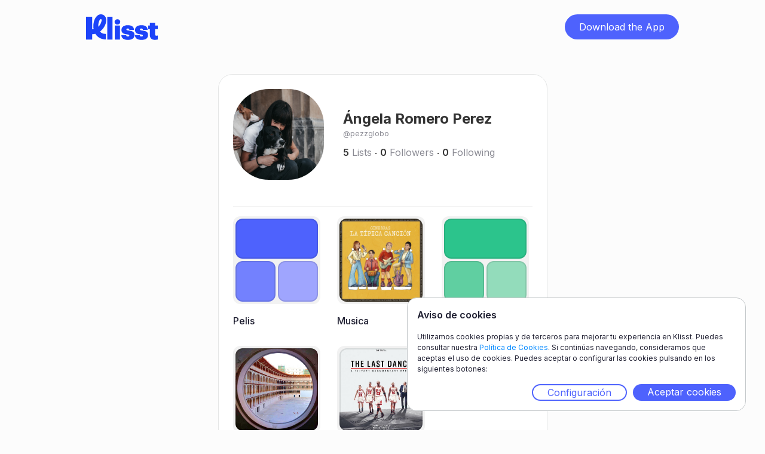

--- FILE ---
content_type: text/html;charset=UTF-8
request_url: https://www.klisst.com/pezzglobo
body_size: 3869
content:
<!DOCTYPE HTML>
<html lang="es">
<head>
    
    <title>pezzglobo</title>
    <meta http-equiv="Content-Type" content="text/html; charset=UTF-8"/>
    <meta name="viewport" content="width=device-width, initial-scale=1"/>
    <meta name="apple-itunes-app" content="app-id=1534913175, app-argument=https://www.klisst.com/pezzglobo"/>

    
        
        <!-- Twitter -->
        <meta name="twitter:card" content="summary_large_image"/>
        <meta name="twitter:description" content="Discover Ángela Romero Perez at Klisst."/>
        <meta name="twitter:title" content="pezzglobo"/>
        <meta name="twitter:image"/>
    
        
        <!-- Opengraph -->
        <meta property="og:title" content="pezzglobo"/>
        <meta property="og:type" content="website"/>
        <meta property="og:description" content="Discover Ángela Romero Perez at Klisst."/>
        <meta property="og:site_name" content="Klisst"/>
        <meta property="og:url" content="https://www.klisst.com/pezzglobo"/>
        <meta property="og:image:alt" content="Discover Ángela Romero Perez at Klisst."/>

        <meta property="og:image"/>
        <meta property="og:image:secure_url"/>
        <meta property="og:image:width" content="1200"/>
        <meta property="og:image:height" content="630"/>
    
        
        <!-- Whatsapp -->
        <meta property="og:image"/>
        <meta property="og:image:secure_url"/>
        <meta property="og:image:type" content="image/png"/>
        <meta property="og:image:width" content="300"/>
        <meta property="og:image:height" content="300"/>
    
        
        <!-- Google -->
        <meta name="description" content="Discover Ángela Romero Perez at Klisst."/>
    
    

    <link href="/css/normalize.css" rel="stylesheet" type="text/css"/>
    <link href="/css/components.css" rel="stylesheet" type="text/css"/>
    <link href="/css/klisst-webview.css?v=1" rel="stylesheet"
          type="text/css"/>

    <!-- Fonts loading !-->
    <script src="https://ajax.googleapis.com/ajax/libs/webfont/1.6.26/webfont.js"></script>
    <script>WebFont.load({google: {families: ["Inter:regular,500,600,700,800,900"]}});</script>
    <!--[if lt IE 9]>
    <script src="https://cdnjs.cloudflare.com/ajax/libs/html5shiv/3.7.3/html5shiv.min.js"></script><![endif]-->
    <link href="/img/favicon.png" rel="shortcut icon" type="image/x-icon"/>
    <link href="/img/webclip.png" rel="apple-touch-icon"/>
<link rel="canonical" href="https://www.klisst.com/pezzglobo"/>
</head>

<body class="body preload">
<div class="navbar">
    <div class="container w-container">
        <div class="navbar-content">
            <div class="logo-wrap">
                <a href="#" class="logo w-inline-block">
                    <img src="/img/Logo-L.svg" loading="lazy" alt="" class="image"/>
                </a>
            </div>
            <div class="wrap-button-app-menu">
                <a href="https://getklisst.page.link/?apn=com.klisst&amp;ibi=com.klisst.klisst&amp;isi=1534913175&amp;ofl=https://www.klisst.com/unsupported/device&amp;link=https://www.klisst.com/pezzglobo"
                   onclick="trackClickedDownload('download_button')"
                   class="button-download-app-header w-button">Download the App</a>
            </div>
        </div>
    </div>
</div>
<div class="section">
    <div class="container w-container">
        <section class="card-wrap">
    <div class="card">
        <div class="head-card">
            <div class="div-block-10">
                <div class="author-perfil">
                    <div class="author-image-perfil">
                        <img src="https://static.klisst.com/profile/aebffd9d-f66b-41c8-b2ab-dacbcf44fcef.jpeg" loading="lazy" alt=""
                             class="image-4" style="background-color: null;"/>
                    </div>
                    <div class="div-block-11">
                        <div>
                            <p class="l">Ángela Romero Perez</p>
                        </div>
                        <div class="name-perfil">
                            <p class="body-s name-perfil">@pezzglobo</p>
                        </div>
                        <div class="info-perfil">
                            <div class="lists">
                                <div class="body-s-bold">5</div>
                                <div class="color-gray">
                                    <div class="body-s">Lists</div>
                                </div>
                            </div>
                            <div class="point">.</div>
                            <div class="followers">
                                <div class="body-s-bold">0</div>
                                <div class="color-gray">
                                    <div class="body-s">Followers</div>
                                </div>
                            </div>
                            <div class="point">.</div>
                            <div class="following">
                                <div class="body-s-bold">0</div>
                                <div class="color-gray">
                                    <div class="body-s">Following</div>
                                </div>
                            </div>
                        </div>
                    </div>
                </div>
                <div class="info-perfil-mobile">
                    <div class="lists">
                        <div class="body-s-bold">5</div>
                        <div class="color-gray">
                            <div class="body-s">Lists</div>
                        </div>
                    </div>
                    <div class="point">.</div>
                    <div class="followers">
                        <div class="body-s-bold">0</div>
                        <div class="color-gray">
                            <div class="body-s">Followers</div>
                        </div>
                    </div>
                    <div class="point">.</div>
                    <div class="following">
                        <div class="body-s-bold">0</div>
                        <div class="color-gray">
                            <div class="body-s">Following</div>
                        </div>
                    </div>
                </div>
            </div>
        </div>

        

        
            
            <hr class="divider"/>
        

        
            
            <div class="wrapper-list-perfil">
                <div class="grid-images">
                    
                        
    <div class="item-grid-images">
        <a href="https://www.klisst.com/k/8fd6c72e-290f-445d-b19d-234e81d83f0c" class="klisst-summary-link">
            
    <div class="div-item-grid-images">
        <div class="div-block-21">
            <div class="image-1-2">
                <div class="klisst-avatar-image-wrapper">
                    <div class="image-color" style="background:#4E62FD"></div>
                </div>
            </div>
        </div>
        <div class="block-2-3">
            <div class="image-2-3">
                <div class="klisst-avatar-image-wrapper">
                    <div class="image-color" style="background:#7381FE"></div>
                </div>
            </div>
        </div>
        <div class="block-3-3">
            <div class="image-3-3">
                <div class="klisst-avatar-image-wrapper">
                    <div class="image-color" style="background:#9FA5FE"></div>
                </div>
            </div>
        </div>

        
    

    

    


    </div>

    
    
    

            <div class="description-item-list">
                <h2 class="body-s description-item-list up-to-lines-3">Pelis</h2>
            </div>
        </a>
    </div>

                    
                        
    <div class="item-grid-images">
        <a href="https://www.klisst.com/k/d5c717a3-8705-4201-9534-7a81c3117cc1" class="klisst-summary-link">
            
    

    <div class="div-item-grid-images">
        <div class="image-1-1">
            <div class="klisst-avatar-image-wrapper">
                <img src="https://static.klisst.com/59cfec6a-ca04-4f63-9d74-1c79c82ae890.jpeg"
                     loading="lazy"
                     alt="avatar de la lista formado por una sola imagen"
                     class="klisst-avatar-image"/>
            </div>
        </div>

        
    

    

    


    </div>
    
    

            <div class="description-item-list">
                <h2 class="body-s description-item-list up-to-lines-3">Musica</h2>
            </div>
        </a>
    </div>

                    
                        
    <div class="item-grid-images">
        <a href="https://www.klisst.com/k/a4d38a69-7de6-464f-9686-62c51fc2c5a2" class="klisst-summary-link">
            
    <div class="div-item-grid-images">
        <div class="div-block-21">
            <div class="image-1-2">
                <div class="klisst-avatar-image-wrapper">
                    <div class="image-color" style="background:#2CC48C"></div>
                </div>
            </div>
        </div>
        <div class="block-2-3">
            <div class="image-2-3">
                <div class="klisst-avatar-image-wrapper">
                    <div class="image-color" style="background:#60CFA1"></div>
                </div>
            </div>
        </div>
        <div class="block-3-3">
            <div class="image-3-3">
                <div class="klisst-avatar-image-wrapper">
                    <div class="image-color" style="background:#93DCBB"></div>
                </div>
            </div>
        </div>

        
    

    

    


    </div>

    
    
    

            <div class="description-item-list">
                <h2 class="body-s description-item-list up-to-lines-3">El experimento</h2>
            </div>
        </a>
    </div>

                    
                        
    <div class="item-grid-images">
        <a href="https://www.klisst.com/k/c78c236a-6817-48d9-8203-ee55d6c18d54" class="klisst-summary-link">
            
    

    <div class="div-item-grid-images">
        <div class="image-1-1">
            <div class="klisst-avatar-image-wrapper">
                <img src="https://static.klisst.com/a4d4d19a-7e0e-4d8d-b3cf-f4732063b236.jpeg"
                     loading="lazy"
                     alt="avatar de la lista formado por una sola imagen"
                     class="klisst-avatar-image"/>
            </div>
        </div>

        
    

    

    


    </div>
    
    

            <div class="description-item-list">
                <h2 class="body-s description-item-list up-to-lines-3">Curiosidades</h2>
            </div>
        </a>
    </div>

                    
                        
    <div class="item-grid-images">
        <a href="https://www.klisst.com/k/149b8f5d-cdc5-4065-a98b-371d1ad3f5e4" class="klisst-summary-link">
            
    

    <div class="div-item-grid-images">
        <div class="image-1-1">
            <div class="klisst-avatar-image-wrapper">
                <img src="https://static.klisst.com/cf9fbbed-98be-4aff-b00c-0b1b6df79586.jpeg"
                     loading="lazy"
                     alt="avatar de la lista formado por una sola imagen"
                     class="klisst-avatar-image"/>
            </div>
        </div>

        
    

    

    


    </div>
    
    

            <div class="description-item-list">
                <h2 class="body-s description-item-list up-to-lines-3">Documentales</h2>
            </div>
        </a>
    </div>

                    
                </div>
            </div>
        

    </div>
</section>
    </div>

    
    <div id="download_app_modal" class="wrap-modal" style="display: none">
        <div class="modal-2" style="background-image: url(/img/download-modal-back-img.png);">
            <div class="wrapper-text-modal">
                <div class="title-modal"><h2 class="l title-modal"><span class="text-span-4">Guarda</span> lo que
                    quieras, <span class="text-span-4">crea</span> listas y <span class="text-span-4">compártelas</span>
                    con tus amigos.</h2>
                </div>
                <div class="text-modal-2">
                    <p class="body-s-2">Descárgate Klisst en un instante y empieza a guardar y compartir tus listas.</p>
                </div>
            </div>

            

    <div class="wrapper-bnt-app-modal">
        <a href="https://getklisst.page.link/?apn=com.klisst&amp;ibi=com.klisst.klisst&amp;isi=1534913175&amp;ofl=https://www.klisst.com/unsupported/device&amp;link=https://www.klisst.com/pezzglobo"
           onclick="trackClickedModalDownload('download_button')"
           class="button-dowload-app w-button">Descarga la App</a>
    </div>

    <div class="logos-app">
        <a href="#"
           data-android="https://apps.apple.com/us/app/klisst/id1534913175"
           data-ios="https://getklisst.page.link/?ibi=com.klisst.klisst&amp;isi=1534913175&amp;link=https://www.klisst.com/pezzglobo"
           data-unknown="https://apps.apple.com/us/app/klisst/id1534913175"
           onclick="redirectToDownloadByPlatform(this.getAttribute('data-ios'), this.getAttribute('data-android'), this.getAttribute('data-unknown'), klisstConstants.reporting.appleStore)"
           class="w-inline-block">
            <img src="/img/Download_on_the_App_Store_Badge_ES_RGB_blk_100217-1.svg"
                 loading="lazy" alt=""
                 class="img-app-store"/>
        </a>
        <a href="#"
           data-android="https://getklisst.page.link/?apn=com.klisst&amp;link=https://www.klisst.com/pezzglobo"
           data-ios="https://play.google.com/store/apps/details?id=com.klisst"
           data-unknown="https://play.google.com/store/apps/details?id=com.klisst"
           onclick="redirectToDownloadByPlatform(this.getAttribute('data-ios'), this.getAttribute('data-android'), this.getAttribute('data-unknown'), klisstConstants.reporting.playStore)"
           class="link-block w-inline-block">
            <img src="/img/g10.svg" loading="lazy" alt=""/>
        </a>
    </div>

    <img src="/img/Close.svg"
         loading="lazy" alt="" onclick="closeModal()" class="modal-close"/>

        </div>
        <div class="bg-modal" onclick="closeModal()"></div>
    </div>


    <div id="download_app_modal_explore" class="wrap-modal" style="display: none">
        <div class="modal-2" style="background-image: url(/img/download-modal-explore-back-img.png);">
            <div class="wrapper-text-modal">
                <div><h2 class="l title-modal-2"><span class="text-span-4">Descárgate</span> klisst y
                    <span class="text-span-4">descubre</span> mucho más <span class="text-span-4">contenido</span>
                    para tí.</h2>
                </div>
                <div class="text-modal-2">
                    <p class="body-s-2">Sigue los favoritos de tus amigos y no te pierdas ninguna novedad.</p>
                </div>
            </div>

            

    <div class="wrapper-bnt-app-modal">
        <a href="https://getklisst.page.link/?apn=com.klisst&amp;ibi=com.klisst.klisst&amp;isi=1534913175&amp;ofl=https://www.klisst.com/unsupported/device&amp;link=https://www.klisst.com/pezzglobo"
           onclick="trackClickedModalDownload('download_button')"
           class="button-dowload-app w-button">Descarga la App</a>
    </div>

    <div class="logos-app">
        <a href="#"
           data-android="https://apps.apple.com/us/app/klisst/id1534913175"
           data-ios="https://getklisst.page.link/?ibi=com.klisst.klisst&amp;isi=1534913175&amp;link=https://www.klisst.com/pezzglobo"
           data-unknown="https://apps.apple.com/us/app/klisst/id1534913175"
           onclick="redirectToDownloadByPlatform(this.getAttribute('data-ios'), this.getAttribute('data-android'), this.getAttribute('data-unknown'), klisstConstants.reporting.appleStore)"
           class="w-inline-block">
            <img src="/img/Download_on_the_App_Store_Badge_ES_RGB_blk_100217-1.svg"
                 loading="lazy" alt=""
                 class="img-app-store"/>
        </a>
        <a href="#"
           data-android="https://getklisst.page.link/?apn=com.klisst&amp;link=https://www.klisst.com/pezzglobo"
           data-ios="https://play.google.com/store/apps/details?id=com.klisst"
           data-unknown="https://play.google.com/store/apps/details?id=com.klisst"
           onclick="redirectToDownloadByPlatform(this.getAttribute('data-ios'), this.getAttribute('data-android'), this.getAttribute('data-unknown'), klisstConstants.reporting.playStore)"
           class="link-block w-inline-block">
            <img src="/img/g10.svg" loading="lazy" alt=""/>
        </a>
    </div>

    <img src="/img/Close.svg"
         loading="lazy" alt="" onclick="closeModal()" class="modal-close"/>

        </div>
        <div class="bg-modal" onclick="closeModal()"></div>
    </div>



</div>

<section id="cookie_banner" class="cookie_container cookie_banner_container" style="display: none">
    <header>
        <h2 class="cookie-banner-title">Aviso de cookies</h2>
    </header>
    <p class="cookie-banner-text">
        Utilizamos cookies propias y de terceros para mejorar tu experiencia en Klisst. Puedes consultar nuestra <a
        href="https://get.klisst.com/politica-cookies" target="_blank">Política de Cookies</a>. Si continúas navegando, consideramos que aceptas el uso de
        cookies. Puedes aceptar o configurar las cookies pulsando en los siguientes botones:
    </p>
    <div class="cookie_banner_actions">
        <a class="button cookie_configuration" onclick="openCookieConfig()" href="#">Configuración</a>
        <a class="button cookie_accept" onclick="acceptAllCookies()" href="#">Aceptar cookies</a>
    </div>
</section>
<section id="cookie_config" class="cookie_container cookie_config_container" style="display: none">
    <header class="cookie_config_navbar">
        <h2 class="cookie-banner-title"> Aviso de cookies</h2>
        <a href="#" onclick="closeCookieConfig()" class="cookie_config_close cookie-banner-title"><img
            src="/img/Close.svg" alt="cerrar"/></a>
    </header>
    <p>Este sitio web utiliza únicamente las cookies indicadas en los siguientes apartados:</p>
    <ul class="cookie_type_list">
        <li class="cookie_type_item">
            <input id="cookies_for_analytics" type="checkbox" value="analytics" checked="checked"/><label
            for="cookies_for_analytics">Cookies analíticas</label>
        </li>
    </ul>
    <p>
        Si necesitas más información, puedes consultar nuestra <a href="https://get.klisst.com/politica-cookies" target="_blank">Política de Cookies</a>.
    </p>
    <p>
        Puedes aceptar o rechazar la instalación las cookies quitando el check de cada tipo de cookie y aceptando la
        configuración.
    </p>
    <div class="cookie_banner_actions">
        <a class="button cookie_accept" onclick="saveCookieConfig()" href="#">Guardar configuración</a>
    </div>
</section>
<script src="https://d3e54v103j8qbb.cloudfront.net/js/jquery-3.5.1.min.dc5e7f18c8.js?site=60ddc94a454d46725a183119"
        integrity="sha256-9/aliU8dGd2tb6OSsuzixeV4y/faTqgFtohetphbbj0=" crossorigin="anonymous"></script>
<script src='https://ajax.googleapis.com/ajax/libs/jqueryui/1.12.1/jquery-ui.min.js'></script>
<script src="https://www.googletagmanager.com/gtag/js?id= G-E4LDTW23XX"></script>
<script src="/js/klisst-webview.js"></script>
<!--[if lte IE 9]>

<script src="https://cdnjs.cloudflare.com/ajax/libs/placeholders/3.0.2/placeholders.min.js"></script><![endif]-->
<script>
    const klisstConfig = {
        amplitudeAPIKey: "923333475ce5b79fdaa96c7566f2861f",
        googleAnalyticsAPIKey: "G-E4LDTW23XX"
    };
</script>
<script src="/js/klisst.js"></script>

<script>
    setTrackingPageType('profile');

    track("profile_clicked", {
        click_location: 'list',
        owner_ID: 6905,
        source: getTrackingSource(),
        user_name: "pezzglobo",
    });
</script>

</body>

</html>


--- FILE ---
content_type: application/javascript
request_url: https://www.klisst.com/js/klisst.js
body_size: 4100
content:
window.pendingEvents = [];
$(document).ready(function () {
  showCookieBannerIfNotConfigured();
  initializeTrackers();
  loadLikeItems();
  loadSuggestions();
});

let downloadModalTimer = null;
const MODAL_LIKES_DELAY = 3000;
const SUGGESTED_KLISSTS_PAGE_SIZE = 6;

function getMobileOperatingSystem() {
  var userAgent = navigator.userAgent || navigator.vendor || window.opera;

  // Windows Phone must come first because its UA also contains "Android"
  if (/windows phone/i.test(userAgent)) {
    return klisstConstants.device.windowsPhone;
  }

  if (/android/i.test(userAgent)) {
    return klisstConstants.device.android;
  }

  // iOS detection from: http://stackoverflow.com/a/9039885/177710
  if (/iPad|iPhone|iPod/.test(userAgent) && !window.MSStream) {
    return klisstConstants.device.iOS;
  }

  return klisstConstants.device.unknown;
}

function redirectToDownloadByPlatform(appleStoreUrl, googlePlayUrl, unsupportedDeviceURL, button) {
  trackClickedModalDownload(button);
  const os = getMobileOperatingSystem();
  if (os == klisstConstants.device.android) {
    window.location = googlePlayUrl;
  } else if (os == klisstConstants.device.iOS) {
    window.location = appleStoreUrl;
  } else {
    window.location = unsupportedDeviceURL;
  }
}

function locationHashChanged() {
  $('body').removeClass('preload');
  switch (location.hash) {
    case '#show-modal':
      document.getElementById('download_app_modal').style.display = 'flex';
      break;
    case '#show-modal-likes':
      document.getElementById('download_app_modal_explore').style.display = 'flex';
      break;
    default:
      [].forEach.call(document.getElementsByClassName('wrap-modal'), element => {
        element.style.display = 'none';
      });
  }
}

window.onhashchange = locationHashChanged;
window.onload = locationHashChanged;

function openModal(source, fromPage) {
  clearTimeout(downloadModalTimer);
  track('download_modal_launched', {
    modal_launched_by: source,
    modal_page_type: getTrackingPageType(),
  });
  if (source === 'like_item' || source === 'unlike_item') {
    location.hash = '#show-modal-likes';
  } else {
    location.hash = '#show-modal';
  }
}

function closeModal() {
  location.hash = '';
  clearTimeout(downloadModalTimer);
}

function acceptAllCookies() {
  acceptCookies({
    amplitude: true,
    googleAnalytics: true,
  });
  closeCookieBanner();
}

function closeCookieBanner() {
  $('#cookie_banner').hide();
}

function openCookieBanner() {
  $('#cookie_banner').show();
}

function openCookieConfig() {
  closeCookieBanner();
  $('#cookie_config').show();
}

function closeCookieConfig() {
  $('#cookie_config').hide();
}

function showCookieBannerIfNotConfigured() {
  const shouldOpenCookieBanner = getAcceptedCookies();
  if (!shouldOpenCookieBanner) {
    openCookieBanner();
  }
}

function getAcceptedCookies() {
  const cookies = getCookie('allowedCookies');
  return cookies && JSON.parse(cookies);
}

function saveCookieConfig() {
  const allowAnalytics = $('#cookies_for_analytics').is(':checked');
  acceptCookies({
    amplitude: allowAnalytics,
    googleAnalytics: allowAnalytics,
  });
  closeCookieConfig();
}

function acceptCookies(cookieConfig, forDays = 730) {
  const configAsJson = window.btoa(JSON.stringify(cookieConfig));
  setCookie('allowedCookies', configAsJson, forDays);
  initializeTrackers();
}

function setCookie(name, value, expirationDays) {
  let date = new Date();
  date.setTime(date.getTime() + expirationDays * 24 * 60 * 60 * 1000);
  const expires = 'expires=' + date.toUTCString();
  document.cookie = name + '=' + value + '; ' + expires + '; path=/';
}

function deleteCookie(name) {
  setCookie(name, '', 0);
}

function getCookie(name) {
  var match = document.cookie.match(new RegExp('(^| )' + name + '=([^;]+)'));
  if (match) return window.atob(match[2]);
}

function _getTrackingStatus() {
  const acceptedCookies = getAcceptedCookies();
  if (typeof acceptedCookies === 'undefined') {
    return 'pending';
  } else if (acceptedCookies.allowAnalytics || acceptedCookies.googleAnalytics) {
    return 'accepted';
  }
  return 'rejected';
}

function _loadAmplitudeSDK() {
  (function (e, t) {
    var n = e.amplitude || { _q: [], _iq: {} };
    var r = t.createElement('script');
    r.type = 'text/javascript';
    r.integrity = 'sha384-tzcaaCH5+KXD4sGaDozev6oElQhsVfbJvdi3//c2YvbY02LrNlbpGdt3Wq4rWonS';
    r.crossOrigin = 'anonymous';
    r.async = true;
    r.src = 'https://cdn.amplitude.com/libs/amplitude-8.5.0-min.gz.js';
    r.onload = function () {
      if (!e.amplitude.runQueuedFunctions) {
        console.log('[Amplitude] Error: could not load SDK');
      }
    };
    var i = t.getElementsByTagName('script')[0];
    i.parentNode.insertBefore(r, i);

    function s(e, t) {
      e.prototype[t] = function () {
        this._q.push([t].concat(Array.prototype.slice.call(arguments, 0)));
        return this;
      };
    }

    var o = function () {
      this._q = [];
      return this;
    };
    var a = ['add', 'append', 'clearAll', 'prepend', 'set', 'setOnce', 'unset', 'preInsert', 'postInsert', 'remove'];
    for (var c = 0; c < a.length; c++) {
      s(o, a[c]);
    }
    n.Identify = o;
    var u = function () {
      this._q = [];
      return this;
    };
    var l = ['setProductId', 'setQuantity', 'setPrice', 'setRevenueType', 'setEventProperties'];
    for (var p = 0; p < l.length; p++) {
      s(u, l[p]);
    }
    n.Revenue = u;
    var d = [
      'init',
      'logEvent',
      'logRevenue',
      'setUserId',
      'setUserProperties',
      'setOptOut',
      'setVersionName',
      'setDomain',
      'setDeviceId',
      'enableTracking',
      'setGlobalUserProperties',
      'identify',
      'clearUserProperties',
      'setGroup',
      'logRevenueV2',
      'regenerateDeviceId',
      'groupIdentify',
      'onInit',
      'logEventWithTimestamp',
      'logEventWithGroups',
      'setSessionId',
      'resetSessionId',
    ];

    function v(e) {
      function t(t) {
        e[t] = function () {
          e._q.push([t].concat(Array.prototype.slice.call(arguments, 0)));
        };
      }

      for (var n = 0; n < d.length; n++) {
        t(d[n]);
      }
    }

    v(n);
    n.getInstance = function (e) {
      e = (!e || e.length === 0 ? '$default_instance' : e).toLowerCase();
      if (!Object.prototype.hasOwnProperty.call(n._iq, e)) {
        n._iq[e] = { _q: [] };
        v(n._iq[e]);
      }
      return n._iq[e];
    };
    e.amplitude = n;
  })(window, document);

  amplitude.getInstance().init(klisstConfig.amplitudeAPIKey, null, {
    includeUtm: true,
    includeReferrer: true,
    saveParamsReferrerOncePerSession: false,
  });
}

function _initializeAmplitude(acceptedCookies) {
  if (acceptedCookies.amplitude) {
    _loadAmplitudeSDK();
  }
}

function dummyAmplitude() {
  return {
    getInstance: () => {
      return {
        logEvent: function () {},
      };
    },
  };
}

function _loadGoogleAnalyticsSDK() {
  window.dataLayer = window.dataLayer || [];
  window.gtag = function () {
    dataLayer.push(arguments);
  };
  window.gtag('js', new Date());
  window.gtag('config', klisstConfig.googleAnalyticsAPIKey);
}

function _initializeGoogleAnalytics(acceptedCookies) {
  if (acceptedCookies.googleAnalytics) {
    _loadGoogleAnalyticsSDK();
  }
}

function dummyGoogleAnalytics() {
  return function () {};
}

function initializeTrackers() {
  const acceptedCookies = getAcceptedCookies() || {};
  _initializeAmplitude(acceptedCookies);
  _initializeGoogleAnalytics(acceptedCookies);

  _sendPendingEvents();
}

function _trackersAreInitialized() {
  return typeof window.amplitude !== 'undefined' || typeof window.gtag !== 'undefined';
}

function _sendTrackedEvent(eventName, args) {
  (window.amplitude || dummyAmplitude()).getInstance().logEvent(eventName, args);
  (window.gtag || dummyGoogleAnalytics)('event', eventName, args);
}

function _enqeueEvent(eventName, args) {
  window.pendingEvents.push({ name: eventName, args: args });
}

function _sendPendingEvents() {
  const trackingStatus = _getTrackingStatus();
  if (trackingStatus === 'accepted') {
    window.pendingEvents.forEach(event => {
      _sendTrackedEvent(event.name, event.args);
    });
    window.pendingEvents = [];
  }
}

function track(eventName, args) {
  const trackingStatus = _getTrackingStatus();
  const effectiveArgs = _ensureEveryEventContainsUrl(args);
  if (trackingStatus === 'accepted' && _trackersAreInitialized()) {
    _sendTrackedEvent(eventName, effectiveArgs);
  } else if (trackingStatus !== 'rejected') {
    _enqeueEvent(eventName, effectiveArgs);
  }
}

function setTrackingPageType(trackingPageType) {
  window.trackingPageType = trackingPageType;
}

function getTrackingPageType() {
  return window.trackingPageType || 'unknown';
}

function getTrackingSource() {
  return _referrerFromSameDomain() ? 'organic' : 'referral';
}

function _referrerFromSameDomain() {
  const referrer = document.referrer;
  if (referrer) {
    try {
      const from = new URL(referrer);
      return from.hostname === window.location.hostname;
    } catch (error) {}
  }
  return true;
}

function trackClickedDownload() {
  track('download_button_clicked', {
    store: getStoreDestination(),
  });
}

function trackClickedModalDownload(source) {
  track('download_modal_clicked', {
    store: source || getStoreDestination(),
  });
}

function getStoreDestination() {
  const os = getMobileOperatingSystem();
  if (os == klisstConstants.device.android) {
    return klisstConstants.reporting.playStore;
  } else if (os == klisstConstants.device.iOS) {
    return klisstConstants.reporting.appleStore;
  } else {
    return klisstConstants.reporting.unsupported;
  }
}

function toggleAdditionalPinnedListItems() {
  $('.pinned-items-hidden').slideToggle();
  $('#label-more-pinned-items').toggleClass('hidden');
  $('#label-less-pinned-items').toggleClass('hidden');
}

function loadLikeItems() {
  $('div[id^="like-section-item-"]').each((_, value) => {
    const itemId = value.id.replace('like-section-item-', '');
    loadLikeItem(itemId);
  });
}

function loadLikeItem(itemId) {
  const countElement = $(`#like-count-item-${itemId}`);
  countElement[0].innerHTML = countElement[0].innerHTML || '';

  const likeKey = `liked-${itemId}`;
  if (localStorage.getItem(likeKey)) drawLike(itemId);
}

function toggleLikeItem(klisst, item) {
  const klisstId = klisst.publicId;
  const itemId = item.id;
  const likeKey = `liked-${itemId}`;
  const liked = localStorage.getItem(likeKey);

  const countElement = $(`#like-count-item-${itemId}`);
  const currentCount = countElement && countElement[0] ? +countElement[0].innerHTML : 0;

  let likeEvent;
  if (liked) {
    likeEvent = 'unlike_item';
    drawUnlike(itemId);
    countElement.html(Math.max(currentCount - 1, 0) || '');
    localStorage.removeItem(likeKey);
    unlikeItem(klisstId, itemId);
  } else {
    likeEvent = 'like_item';
    drawLike(itemId);

    // We need to do everything after the first animation, otherwise race conditions may appear if
    // a click pass through during the animation
    countElement.hide('slide', { direction: 'down' }, 100, () => {
      countElement.html(currentCount + 1 || '');
      countElement.show('slide', { direction: 'up' }, 100);

      localStorage.setItem(likeKey, 'true');
      likeItem(klisstId, itemId);

      track('item_liked', {
        source: getTrackingSource(),
        item_name: item.title,
        list_name: klisst.title,
        owner_ID: item.author.id,
        user_name: item.author.username,
      });
    });
  }

  clearTimeout(downloadModalTimer);
  downloadModalTimer = setTimeout(openModal, MODAL_LIKES_DELAY, likeEvent);
}

function drawLike(itemId) {
  const fullHeartImage = $(`#like-image-item-full-${itemId}`);
  const emptyHeartImage = $(`#like-image-item-empty-${itemId}`);
  fullHeartImage.removeClass('heart-hidden');
  fullHeartImage.addClass('heart-rise');
  emptyHeartImage.addClass('heart-hide');
}

function drawUnlike(itemId) {
  const fullHeartImage = $(`#like-image-item-full-${itemId}`);
  const emptyHeartImage = $(`#like-image-item-empty-${itemId}`);
  fullHeartImage.addClass('heart-hidden');
  fullHeartImage.removeClass('heart-rise');
  emptyHeartImage.removeClass('heart-hide');
}

function likeItem(klisstId, itemId) {
  fetch(`/k/${klisstId}/i/${itemId}/like`, {
    method: 'POST',
  }).catch(function (error) {
    console.log('Error while liking item' + error.message);
  });
}

function unlikeItem(klisstId, itemId) {
  fetch(`/k/${klisstId}/i/${itemId}/like`, {
    method: 'DELETE',
  }).catch(function (error) {
    console.log('Error while unliking item' + error.message);
  });
}

function loadSuggestions() {
  const klisstSuggestionsSection = $('#suggestedKlissts');
  if (klisstSuggestionsSection[0]) {
    const klisstId = klisstSuggestionsSection.attr('data-klisst-publicId');
    const itemId = klisstSuggestionsSection.attr('data-item-id');
    fetch(`/suggest/klissts?pageSize=${SUGGESTED_KLISSTS_PAGE_SIZE}&klisstId=${klisstId}&itemId=${itemId}`, {
      method: 'GET',
      headers: new Headers({ 'content-type': 'text/html' }),
    })
      .then(res => res.text())
      .then(html => {
        klisstSuggestionsSection.html(html);
      })
      .catch(function (error) {
        console.log('Error while loading suggested klissts' + error.message);
      });
  }
}

const klisstConstants = {
  device: {
    windowsPhone: 'Windows Phone',
    android: 'Android',
    iOS: 'iOS',
    unknown: 'unknown',
  },
  reporting: {
    appleStore: 'app_store',
    playStore: 'play_store',
    unsupported: 'non_supported_device',
  },
};

function _ensureEveryEventContainsUrl(args) {
  if (!args.url) {
    args.url = window.location.href;
  }
  return args;
}
